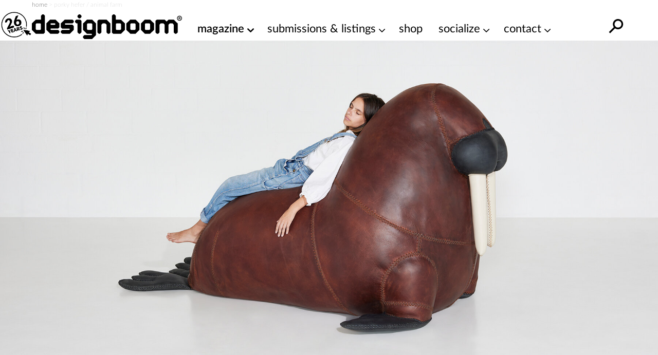

--- FILE ---
content_type: text/html; charset=utf-8
request_url: https://www.google.com/recaptcha/api2/aframe
body_size: 270
content:
<!DOCTYPE HTML><html><head><meta http-equiv="content-type" content="text/html; charset=UTF-8"></head><body><script nonce="rqCND7Hs0M9FhFpWzy_SLA">/** Anti-fraud and anti-abuse applications only. See google.com/recaptcha */ try{var clients={'sodar':'https://pagead2.googlesyndication.com/pagead/sodar?'};window.addEventListener("message",function(a){try{if(a.source===window.parent){var b=JSON.parse(a.data);var c=clients[b['id']];if(c){var d=document.createElement('img');d.src=c+b['params']+'&rc='+(localStorage.getItem("rc::a")?sessionStorage.getItem("rc::b"):"");window.document.body.appendChild(d);sessionStorage.setItem("rc::e",parseInt(sessionStorage.getItem("rc::e")||0)+1);localStorage.setItem("rc::h",'1768455523300');}}}catch(b){}});window.parent.postMessage("_grecaptcha_ready", "*");}catch(b){}</script></body></html>

--- FILE ---
content_type: text/plain
request_url: https://rtb.openx.net/openrtbb/prebidjs
body_size: -85
content:
{"id":"532bf243-6ea5-434c-8b5b-64a89ecfa5c8","nbr":0}